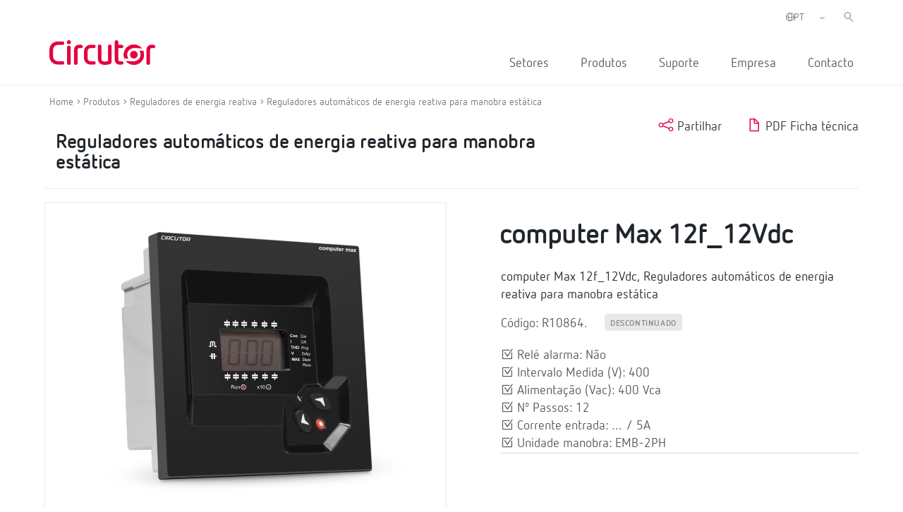

--- FILE ---
content_type: text/html; charset=UTF-8
request_url: https://circutor.com/pt-pt/produtos/reguladores-de-energia-reativa/reguladores-automaticos-de-energia-reativa-plug-play/reguladores-automaticos-de-energia-reativa-para-manobra-estatica/product/R10864./
body_size: 14815
content:
<!DOCTYPE html>
<html lang="pt-pt">

<head>
	<meta charset="UTF-8">
	<meta name="viewport" content="width=device-width, initial-scale=1">
	<link rel="profile" href="http://gmpg.org/xfn/11">
		<link href="https://cdn.jsdelivr.net/npm/bootstrap@5.0.2/dist/css/bootstrap.min.css" rel="stylesheet" integrity="sha384-EVSTQN3/azprG1Anm3QDgpJLIm9Nao0Yz1ztcQTwFspd3yD65VohhpuuCOmLASjC" crossorigin="anonymous">
	
	<meta name='robots' content='index, follow, max-image-preview:large, max-snippet:-1, max-video-preview:-1' />
<link rel="alternate" hreflang="es" href="https://circutor.com/productos/reguladores-de-energia-reactiva/reguladores-automaticos-energia-reactiva-plug-play/reguladores-automaticos-de-energia-reactiva-para-maniobra-estatica/product/R10864./" />
<link rel="alternate" hreflang="en" href="https://circutor.com/en/products/power-factor-controllers/plug-play-power-factor-controllers/power-factor-controllers-for-static-switching/product/R10864./" />
<link rel="alternate" hreflang="fr" href="https://circutor.com/fr/produits/regulateurs-d-energie-reactive/regulateurs-automatiques-energie-reactive-plug-play/regulateurs-automatiques-d-energie-reactive-pour-manoeuvre-statique/product/R10864./" />
<link rel="alternate" hreflang="pt" href="https://circutor.com/pt-pt/produtos/reguladores-de-energia-reativa/reguladores-automaticos-de-energia-reativa-plug-play/reguladores-automaticos-de-energia-reativa-para-manobra-estatica/product/R10864./" />
<link rel="alternate" hreflang="ca" href="https://circutor.com/ca/productes/reguladors-d-energia-reactiva/reguladors-automatics-energia-reactiva-plug-play/reguladors-automatics-d-energia-reactiva-per-a-maniobra-estatica/product/R10864./" />
<link rel="alternate" hreflang="x-default" href="https://circutor.com/productos/reguladores-de-energia-reactiva/reguladores-automaticos-energia-reactiva-plug-play/reguladores-automaticos-de-energia-reactiva-para-maniobra-estatica/product/R10864./" />
<link rel="alternate" hreflang="es-mx" href="https://circutor.com/mx/productos-mx/reguladores-de-energia-reactiva/reguladores-automaticos-energia-reactiva-plug-play/reguladores-automaticos-de-energia-reactiva-para-maniobra-estatica/product/R10864./" />
<script id="cookieyes" type="text/javascript" src="https://cdn-cookieyes.com/client_data/d90480250e8e75e7c28d954f/script.js"></script>
	<!-- This site is optimized with the Yoast SEO plugin v19.4 - https://yoast.com/wordpress/plugins/seo/ -->
	<title>Reguladores de energia reativa | CIRCUTOR</title>
	<meta name="description" content="computer Max P&amp;P 6, Reguladores automáticos de energia reativa;Relé alarma: Sim;Intervalo Medida (V): 400;Alimentação  (Vac): 400 Vca;Nº Passos: 6;Corrente entrada: … / 5A;Unidade manobra: Contactor |CIRCUTOR" />
	<link rel="canonical" href="https://circutor.com/pt-pt/produtos/reguladores-de-energia-reativa/reguladores-automaticos-de-energia-reativa-plug-play/reguladores-automaticos-de-energia-reativa-para-manobra-estatica/product/R10864./" />
	<meta property="og:locale" content="pt_PT" />
	<meta property="og:type" content="article" />
	<meta property="og:title" content="Reguladores de energia reativa | CIRCUTOR" />
	<meta property="og:description" content="computer Max P&amp;P 6, Reguladores automáticos de energia reativa;Relé alarma: Sim;Intervalo Medida (V): 400;Alimentação  (Vac): 400 Vca;Nº Passos: 6;Corrente entrada: … / 5A;Unidade manobra: Contactor |CIRCUTOR" />
	<meta property="og:url" content="https://circutor.com/pt-pt/produtos/reguladores-de-energia-reativa/reguladores-automaticos-de-energia-reativa-plug-play/reguladores-automaticos-de-energia-reativa-para-manobra-estatica/product/R10864./" />
	<meta property="og:site_name" content="CIRCUTOR" />
	<meta property="article:publisher" content="https://www.facebook.com/CIRCUTOR.ES" />
	<meta property="article:modified_time" content="2023-11-10T09:37:17+00:00" />
	<meta property="og:image" content="https://circutor.com/wp-content/uploads/2022/07/Circutor_Logo_Color.png" />
	<meta property="og:image:width" content="1299" />
	<meta property="og:image:height" content="354" />
	<meta property="og:image:type" content="image/png" />
	<meta name="twitter:card" content="summary_large_image" />
	<meta name="twitter:site" content="@circutor" />
	<meta name="twitter:label1" content="Tempo estimado de leitura" />
	<meta name="twitter:data1" content="1 minuto" />
	<script type="application/ld+json" class="yoast-schema-graph">{"@context":"https://schema.org","@graph":[{"@type":"Organization","@id":"https://circutor.com/#organization","name":"Circutor","url":"https://circutor.com/","sameAs":["https://www.instagram.com/circutor_es","https://www.linkedin.com/company/circutor","https://www.youtube.com/user/CIRCUTORoficial","https://www.facebook.com/CIRCUTOR.ES","https://twitter.com/circutor"],"logo":{"@type":"ImageObject","inLanguage":"pt-PT","@id":"https://circutor.com/#/schema/logo/image/","url":"https://circutor.com/wp-content/uploads/2020/09/CIR_LOGO_RED.png","contentUrl":"https://circutor.com/wp-content/uploads/2020/09/CIR_LOGO_RED.png","width":512,"height":128,"caption":"Circutor"},"image":{"@id":"https://circutor.com/#/schema/logo/image/"}},{"@type":"WebSite","@id":"https://circutor.com/#website","url":"https://circutor.com/","name":"CIRCUTOR","description":"Soluciones para la eficiencia energética eléctrica","publisher":{"@id":"https://circutor.com/#organization"},"potentialAction":[{"@type":"SearchAction","target":{"@type":"EntryPoint","urlTemplate":"https://circutor.com/?s={search_term_string}"},"query-input":"required name=search_term_string"}],"inLanguage":"pt-PT"},{"@type":"WebPage","@id":"https://circutor.com/pt-pt/pt_produtos/","url":"https://circutor.com/pt-pt/pt_produtos/","name":"Produto - CIRCUTOR","isPartOf":{"@id":"https://circutor.com/#website"},"datePublished":"2021-08-12T08:50:25+00:00","dateModified":"2023-11-10T09:37:17+00:00","description":"A MYeBOX® é uma gama de analisadores portáteis configuráveis a partir de uma APP e/ou de uma Web que realizam uma análise e registo dos parâmetros elétricos, a medição e o registo de transitórios em forma de onda e os parâmetros de qualidade de rede de acordo com a norma EN 50160.","breadcrumb":{"@id":"https://circutor.com/pt-pt/pt_produtos/#breadcrumb"},"inLanguage":"pt-PT","potentialAction":[{"@type":"ReadAction","target":["https://circutor.com/pt-pt/pt_produtos/"]}]},{"@type":"BreadcrumbList","@id":"https://circutor.com/pt-pt/pt_produtos/#breadcrumb","itemListElement":[{"@type":"ListItem","position":1,"name":"Portada","item":"https://circutor.com/pt-pt/"},{"@type":"ListItem","position":2,"name":"Produto"}]}]}</script>
	<!-- / Yoast SEO plugin. -->


<link rel="preload" href="https://fonts.googleapis.com/css2?family=Roboto:ital,wght@0,300;0,400;0,700&display=swap" as="style" media="all" onload="this.onload=null;this.rel='stylesheet'">
<link rel="stylesheet" href="https://fonts.googleapis.com/css2?family=Roboto:ital,wght@0,300;0,400;0,700&display=swap" media="all">
<noscript><link rel="stylesheet" href="https://fonts.googleapis.com/css2?family=Roboto:ital,wght@0,300;0,400;0,700&display=swap" media="all"></noscript>
<!--[if IE]><link rel="stylesheet" href="https://fonts.googleapis.com/css2?family=Roboto:ital,wght@0,300;0,400;0,700&display=swap" media="all"><![endif]-->
<style id='global-styles-inline-css' type='text/css'>
body{--wp--preset--color--black: #000000;--wp--preset--color--cyan-bluish-gray: #abb8c3;--wp--preset--color--white: #ffffff;--wp--preset--color--pale-pink: #f78da7;--wp--preset--color--vivid-red: #cf2e2e;--wp--preset--color--luminous-vivid-orange: #ff6900;--wp--preset--color--luminous-vivid-amber: #fcb900;--wp--preset--color--light-green-cyan: #7bdcb5;--wp--preset--color--vivid-green-cyan: #00d084;--wp--preset--color--pale-cyan-blue: #8ed1fc;--wp--preset--color--vivid-cyan-blue: #0693e3;--wp--preset--color--vivid-purple: #9b51e0;--wp--preset--gradient--vivid-cyan-blue-to-vivid-purple: linear-gradient(135deg,rgba(6,147,227,1) 0%,rgb(155,81,224) 100%);--wp--preset--gradient--light-green-cyan-to-vivid-green-cyan: linear-gradient(135deg,rgb(122,220,180) 0%,rgb(0,208,130) 100%);--wp--preset--gradient--luminous-vivid-amber-to-luminous-vivid-orange: linear-gradient(135deg,rgba(252,185,0,1) 0%,rgba(255,105,0,1) 100%);--wp--preset--gradient--luminous-vivid-orange-to-vivid-red: linear-gradient(135deg,rgba(255,105,0,1) 0%,rgb(207,46,46) 100%);--wp--preset--gradient--very-light-gray-to-cyan-bluish-gray: linear-gradient(135deg,rgb(238,238,238) 0%,rgb(169,184,195) 100%);--wp--preset--gradient--cool-to-warm-spectrum: linear-gradient(135deg,rgb(74,234,220) 0%,rgb(151,120,209) 20%,rgb(207,42,186) 40%,rgb(238,44,130) 60%,rgb(251,105,98) 80%,rgb(254,248,76) 100%);--wp--preset--gradient--blush-light-purple: linear-gradient(135deg,rgb(255,206,236) 0%,rgb(152,150,240) 100%);--wp--preset--gradient--blush-bordeaux: linear-gradient(135deg,rgb(254,205,165) 0%,rgb(254,45,45) 50%,rgb(107,0,62) 100%);--wp--preset--gradient--luminous-dusk: linear-gradient(135deg,rgb(255,203,112) 0%,rgb(199,81,192) 50%,rgb(65,88,208) 100%);--wp--preset--gradient--pale-ocean: linear-gradient(135deg,rgb(255,245,203) 0%,rgb(182,227,212) 50%,rgb(51,167,181) 100%);--wp--preset--gradient--electric-grass: linear-gradient(135deg,rgb(202,248,128) 0%,rgb(113,206,126) 100%);--wp--preset--gradient--midnight: linear-gradient(135deg,rgb(2,3,129) 0%,rgb(40,116,252) 100%);--wp--preset--duotone--dark-grayscale: url('#wp-duotone-dark-grayscale');--wp--preset--duotone--grayscale: url('#wp-duotone-grayscale');--wp--preset--duotone--purple-yellow: url('#wp-duotone-purple-yellow');--wp--preset--duotone--blue-red: url('#wp-duotone-blue-red');--wp--preset--duotone--midnight: url('#wp-duotone-midnight');--wp--preset--duotone--magenta-yellow: url('#wp-duotone-magenta-yellow');--wp--preset--duotone--purple-green: url('#wp-duotone-purple-green');--wp--preset--duotone--blue-orange: url('#wp-duotone-blue-orange');--wp--preset--font-size--small: 13px;--wp--preset--font-size--medium: 20px;--wp--preset--font-size--large: 36px;--wp--preset--font-size--x-large: 42px;}.has-black-color{color: var(--wp--preset--color--black) !important;}.has-cyan-bluish-gray-color{color: var(--wp--preset--color--cyan-bluish-gray) !important;}.has-white-color{color: var(--wp--preset--color--white) !important;}.has-pale-pink-color{color: var(--wp--preset--color--pale-pink) !important;}.has-vivid-red-color{color: var(--wp--preset--color--vivid-red) !important;}.has-luminous-vivid-orange-color{color: var(--wp--preset--color--luminous-vivid-orange) !important;}.has-luminous-vivid-amber-color{color: var(--wp--preset--color--luminous-vivid-amber) !important;}.has-light-green-cyan-color{color: var(--wp--preset--color--light-green-cyan) !important;}.has-vivid-green-cyan-color{color: var(--wp--preset--color--vivid-green-cyan) !important;}.has-pale-cyan-blue-color{color: var(--wp--preset--color--pale-cyan-blue) !important;}.has-vivid-cyan-blue-color{color: var(--wp--preset--color--vivid-cyan-blue) !important;}.has-vivid-purple-color{color: var(--wp--preset--color--vivid-purple) !important;}.has-black-background-color{background-color: var(--wp--preset--color--black) !important;}.has-cyan-bluish-gray-background-color{background-color: var(--wp--preset--color--cyan-bluish-gray) !important;}.has-white-background-color{background-color: var(--wp--preset--color--white) !important;}.has-pale-pink-background-color{background-color: var(--wp--preset--color--pale-pink) !important;}.has-vivid-red-background-color{background-color: var(--wp--preset--color--vivid-red) !important;}.has-luminous-vivid-orange-background-color{background-color: var(--wp--preset--color--luminous-vivid-orange) !important;}.has-luminous-vivid-amber-background-color{background-color: var(--wp--preset--color--luminous-vivid-amber) !important;}.has-light-green-cyan-background-color{background-color: var(--wp--preset--color--light-green-cyan) !important;}.has-vivid-green-cyan-background-color{background-color: var(--wp--preset--color--vivid-green-cyan) !important;}.has-pale-cyan-blue-background-color{background-color: var(--wp--preset--color--pale-cyan-blue) !important;}.has-vivid-cyan-blue-background-color{background-color: var(--wp--preset--color--vivid-cyan-blue) !important;}.has-vivid-purple-background-color{background-color: var(--wp--preset--color--vivid-purple) !important;}.has-black-border-color{border-color: var(--wp--preset--color--black) !important;}.has-cyan-bluish-gray-border-color{border-color: var(--wp--preset--color--cyan-bluish-gray) !important;}.has-white-border-color{border-color: var(--wp--preset--color--white) !important;}.has-pale-pink-border-color{border-color: var(--wp--preset--color--pale-pink) !important;}.has-vivid-red-border-color{border-color: var(--wp--preset--color--vivid-red) !important;}.has-luminous-vivid-orange-border-color{border-color: var(--wp--preset--color--luminous-vivid-orange) !important;}.has-luminous-vivid-amber-border-color{border-color: var(--wp--preset--color--luminous-vivid-amber) !important;}.has-light-green-cyan-border-color{border-color: var(--wp--preset--color--light-green-cyan) !important;}.has-vivid-green-cyan-border-color{border-color: var(--wp--preset--color--vivid-green-cyan) !important;}.has-pale-cyan-blue-border-color{border-color: var(--wp--preset--color--pale-cyan-blue) !important;}.has-vivid-cyan-blue-border-color{border-color: var(--wp--preset--color--vivid-cyan-blue) !important;}.has-vivid-purple-border-color{border-color: var(--wp--preset--color--vivid-purple) !important;}.has-vivid-cyan-blue-to-vivid-purple-gradient-background{background: var(--wp--preset--gradient--vivid-cyan-blue-to-vivid-purple) !important;}.has-light-green-cyan-to-vivid-green-cyan-gradient-background{background: var(--wp--preset--gradient--light-green-cyan-to-vivid-green-cyan) !important;}.has-luminous-vivid-amber-to-luminous-vivid-orange-gradient-background{background: var(--wp--preset--gradient--luminous-vivid-amber-to-luminous-vivid-orange) !important;}.has-luminous-vivid-orange-to-vivid-red-gradient-background{background: var(--wp--preset--gradient--luminous-vivid-orange-to-vivid-red) !important;}.has-very-light-gray-to-cyan-bluish-gray-gradient-background{background: var(--wp--preset--gradient--very-light-gray-to-cyan-bluish-gray) !important;}.has-cool-to-warm-spectrum-gradient-background{background: var(--wp--preset--gradient--cool-to-warm-spectrum) !important;}.has-blush-light-purple-gradient-background{background: var(--wp--preset--gradient--blush-light-purple) !important;}.has-blush-bordeaux-gradient-background{background: var(--wp--preset--gradient--blush-bordeaux) !important;}.has-luminous-dusk-gradient-background{background: var(--wp--preset--gradient--luminous-dusk) !important;}.has-pale-ocean-gradient-background{background: var(--wp--preset--gradient--pale-ocean) !important;}.has-electric-grass-gradient-background{background: var(--wp--preset--gradient--electric-grass) !important;}.has-midnight-gradient-background{background: var(--wp--preset--gradient--midnight) !important;}.has-small-font-size{font-size: var(--wp--preset--font-size--small) !important;}.has-medium-font-size{font-size: var(--wp--preset--font-size--medium) !important;}.has-large-font-size{font-size: var(--wp--preset--font-size--large) !important;}.has-x-large-font-size{font-size: var(--wp--preset--font-size--x-large) !important;}
</style>
<link rel='stylesheet' id='wpo_min-header-0-css'  href='https://circutor.com/wp-content/cache/wpo-minify/1768989474/assets/wpo-minify-header-797e89dd.min.css' type='text/css' media='all' />
<script type='text/javascript' id='wpo_min-header-0-js-extra'>
/* <![CDATA[ */
var wpml_cookies = {"wp-wpml_current_language":{"value":"pt-pt","expires":1,"path":"\/"}};
var wpml_cookies = {"wp-wpml_current_language":{"value":"pt-pt","expires":1,"path":"\/"}};
var MyAjax = {"url":"https:\/\/circutor.com\/wp-admin\/admin-ajax.php","current_lang":"pt-pt","wpml_RESULTADOS":"RESULTADOS","wpml_No_hay_resultados":"N\u00e3o h\u00e1 resultados","wpml_Estoy_interesado_en":"Estou interessado em...","wpml_Aceptar_todas_las_cookies":"Aceite todos os cookies","template_url":"https:\/\/circutor.com\/wp-content\/themes\/circutor"};
/* ]]> */
</script>
<script type='text/javascript' src='https://circutor.com/wp-content/cache/wpo-minify/1768989474/assets/wpo-minify-header-bf9ba278.min.js' id='wpo_min-header-0-js'></script>

<!-- Google Analytics snippet added by Site Kit -->
<script type='text/javascript' src='https://www.googletagmanager.com/gtag/js?id=G-BPC7LNN6BX' id='google_gtagjs-js' async></script>
<script type='text/javascript' id='google_gtagjs-js-after'>
window.dataLayer = window.dataLayer || [];function gtag(){dataLayer.push(arguments);}
gtag("js", new Date());
gtag("set", "developer_id.dZTNiMT", true);
gtag("config", "G-BPC7LNN6BX");
</script>

<!-- End Google Analytics snippet added by Site Kit -->
<link rel="https://api.w.org/" href="https://circutor.com/pt-pt/wp-json/" /><link rel="alternate" type="application/json" href="https://circutor.com/pt-pt/wp-json/wp/v2/pages/10007" /><link rel="alternate" type="application/json+oembed" href="https://circutor.com/pt-pt/wp-json/oembed/1.0/embed?url=https%3A%2F%2Fcircutor.com%2Fpt-pt%2Fpt_produtos%2F" />
<link rel="alternate" type="text/xml+oembed" href="https://circutor.com/pt-pt/wp-json/oembed/1.0/embed?url=https%3A%2F%2Fcircutor.com%2Fpt-pt%2Fpt_produtos%2F&#038;format=xml" />
<meta name="generator" content="WPML ver:4.5.8 stt:8,1,4,41,2,66;" />
<meta name="generator" content="Site Kit by Google 1.80.0" />        <script type="text/javascript">
        var ajaxurl = 'https://circutor.com/wp-admin/admin-ajax.php';
        </script>
    <script data-cfasync="false"> var dFlipLocation = "https://circutor.com/wp-content/plugins/dflip/assets/"; var dFlipWPGlobal = {"text":{"toggleSound":"Turn on\/off Sound","toggleThumbnails":"Toggle Thumbnails","toggleOutline":"Toggle Outline\/Bookmark","previousPage":"Previous Page","nextPage":"Next Page","toggleFullscreen":"Toggle Fullscreen","zoomIn":"Zoom In","zoomOut":"Zoom Out","toggleHelp":"Toggle Help","singlePageMode":"Single Page Mode","doublePageMode":"Double Page Mode","downloadPDFFile":"Download PDF File","gotoFirstPage":"Goto First Page","gotoLastPage":"Goto Last Page","share":"Share"},"moreControls":"download,pageMode,startPage,endPage,sound","hideControls":"","scrollWheel":"true","backgroundColor":"#777","backgroundImage":"","height":"auto","paddingLeft":"20","paddingRight":"20","controlsPosition":"bottom","duration":800,"soundEnable":"true","enableDownload":"true","enableAnalytics":"false","webgl":"true","hard":"none","maxTextureSize":"1600","rangeChunkSize":"524288","zoomRatio":1.5,"stiffness":3,"singlePageMode":"0","autoPlay":"false","autoPlayDuration":5000,"autoPlayStart":"false","linkTarget":"2"};</script><meta name="generator" content="Powered by WPBakery Page Builder - drag and drop page builder for WordPress."/>

<!-- Google Tag Manager snippet added by Site Kit -->
<script type="text/javascript">
			( function( w, d, s, l, i ) {
				w[l] = w[l] || [];
				w[l].push( {'gtm.start': new Date().getTime(), event: 'gtm.js'} );
				var f = d.getElementsByTagName( s )[0],
					j = d.createElement( s ), dl = l != 'dataLayer' ? '&l=' + l : '';
				j.async = true;
				j.src = 'https://www.googletagmanager.com/gtm.js?id=' + i + dl;
				f.parentNode.insertBefore( j, f );
			} )( window, document, 'script', 'dataLayer', 'GTM-NJDV5H7' );
			
</script>

<!-- End Google Tag Manager snippet added by Site Kit -->
<meta name="generator" content="Powered by Slider Revolution 6.7.14 - responsive, Mobile-Friendly Slider Plugin for WordPress with comfortable drag and drop interface." />
<link rel="icon" href="https://circutor.com/wp-content/uploads/2022/04/cropped-512-1-32x32.png" sizes="32x32" />
<link rel="icon" href="https://circutor.com/wp-content/uploads/2022/04/cropped-512-1-192x192.png" sizes="192x192" />
<link rel="apple-touch-icon" href="https://circutor.com/wp-content/uploads/2022/04/cropped-512-1-180x180.png" />
<meta name="msapplication-TileImage" content="https://circutor.com/wp-content/uploads/2022/04/cropped-512-1-270x270.png" />
<script>function setREVStartSize(e){
			//window.requestAnimationFrame(function() {
				window.RSIW = window.RSIW===undefined ? window.innerWidth : window.RSIW;
				window.RSIH = window.RSIH===undefined ? window.innerHeight : window.RSIH;
				try {
					var pw = document.getElementById(e.c).parentNode.offsetWidth,
						newh;
					pw = pw===0 || isNaN(pw) || (e.l=="fullwidth" || e.layout=="fullwidth") ? window.RSIW : pw;
					e.tabw = e.tabw===undefined ? 0 : parseInt(e.tabw);
					e.thumbw = e.thumbw===undefined ? 0 : parseInt(e.thumbw);
					e.tabh = e.tabh===undefined ? 0 : parseInt(e.tabh);
					e.thumbh = e.thumbh===undefined ? 0 : parseInt(e.thumbh);
					e.tabhide = e.tabhide===undefined ? 0 : parseInt(e.tabhide);
					e.thumbhide = e.thumbhide===undefined ? 0 : parseInt(e.thumbhide);
					e.mh = e.mh===undefined || e.mh=="" || e.mh==="auto" ? 0 : parseInt(e.mh,0);
					if(e.layout==="fullscreen" || e.l==="fullscreen")
						newh = Math.max(e.mh,window.RSIH);
					else{
						e.gw = Array.isArray(e.gw) ? e.gw : [e.gw];
						for (var i in e.rl) if (e.gw[i]===undefined || e.gw[i]===0) e.gw[i] = e.gw[i-1];
						e.gh = e.el===undefined || e.el==="" || (Array.isArray(e.el) && e.el.length==0)? e.gh : e.el;
						e.gh = Array.isArray(e.gh) ? e.gh : [e.gh];
						for (var i in e.rl) if (e.gh[i]===undefined || e.gh[i]===0) e.gh[i] = e.gh[i-1];
											
						var nl = new Array(e.rl.length),
							ix = 0,
							sl;
						e.tabw = e.tabhide>=pw ? 0 : e.tabw;
						e.thumbw = e.thumbhide>=pw ? 0 : e.thumbw;
						e.tabh = e.tabhide>=pw ? 0 : e.tabh;
						e.thumbh = e.thumbhide>=pw ? 0 : e.thumbh;
						for (var i in e.rl) nl[i] = e.rl[i]<window.RSIW ? 0 : e.rl[i];
						sl = nl[0];
						for (var i in nl) if (sl>nl[i] && nl[i]>0) { sl = nl[i]; ix=i;}
						var m = pw>(e.gw[ix]+e.tabw+e.thumbw) ? 1 : (pw-(e.tabw+e.thumbw)) / (e.gw[ix]);
						newh =  (e.gh[ix] * m) + (e.tabh + e.thumbh);
					}
					var el = document.getElementById(e.c);
					if (el!==null && el) el.style.height = newh+"px";
					el = document.getElementById(e.c+"_wrapper");
					if (el!==null && el) {
						el.style.height = newh+"px";
						el.style.display = "block";
					}
				} catch(e){
					console.log("Failure at Presize of Slider:" + e)
				}
			//});
		  };</script>
<style type="text/css" data-type="vc_shortcodes-custom-css">.vc_custom_1602697151976{border-bottom-width: 1px !important;padding-bottom: 30px !important;border-bottom-color: #a5a5a5 !important;border-bottom-style: solid !important;}.vc_custom_1614075679255{padding-bottom: 20px !important;}.vc_custom_1605775459289{margin-bottom: 20px !important;}.vc_custom_1614163004188{padding-bottom: 20px !important;}.vc_custom_1603355011043{padding-top: 0px !important;}.vc_custom_1603355424222{padding-top: 0px !important;}.vc_custom_1603356201324{margin-bottom: 0px !important;}</style><noscript><style> .wpb_animate_when_almost_visible { opacity: 1; }</style></noscript>
	

 <!-- CODIGO MARKETO -->
 <script type="text/javascript">
(function() {
var didInit = false;
function initMunchkin() {
if(didInit === false) {
didInit = true;
Munchkin.init('940-CSD-667');
}
}
var s = document.createElement('script');
s.type = 'text/javascript';
s.async = true;
s.src = '//munchkin.marketo.net/munchkin.js';
s.onreadystatechange = function() {
if (this.readyState == 'complete' || this.readyState == 'loaded') {
initMunchkin();
}
};
s.onload = initMunchkin;
document.getElementsByTagName('head')[0].appendChild(s);
})();
</script>



</head>


<body class="page-template-default page page-id-10007 wpb-js-composer js-comp-ver-6.9.0 vc_responsive" class="no-js">

		<div id="header"><div class="vc_container"><div class="vc_row wpb_row vc_row-fluid"><div class="logo_header wpb_column vc_column_container vc_col-sm-3"><div class="vc_column-inner"><div class="wpb_wrapper">
	<div  class="wpb_single_image wpb_content_element vc_align_left   logo_sticky">
		
		<figure class="wpb_wrapper vc_figure">
			<a href="/pt-pt/" target="_self" class="vc_single_image-wrapper   vc_box_border_grey"><img width="512" height="128" src="https://circutor.com/wp-content/uploads/2020/09/CIR_LOGO_RED.png" class="vc_single_image-img attachment-full" alt="Circutor" loading="lazy" title="CIR_LOGO_RED" srcset="https://circutor.com/wp-content/uploads/2020/09/CIR_LOGO_RED.png 512w, https://circutor.com/wp-content/uploads/2020/09/CIR_LOGO_RED-300x75.png 300w" sizes="(max-width: 512px) 100vw, 512px" /></a>
		</figure>
	</div>
</div></div></div><div class="acciones_header wpb_column vc_column_container vc_col-sm-9"><div class="vc_column-inner"><div class="wpb_wrapper">
	<div class="wpb_raw_code wpb_content_element wpb_raw_html input_buscador_home_mvl" >
		<div class="wpb_wrapper">
			<input id="buscador_home_mvl" type="search"  placeholder="Procurar">
		</div>
	</div>

	<div class="wpb_raw_code wpb_content_element wpb_raw_html input_buscador_home" >
		<div class="wpb_wrapper">
			<input id="buscador_home" type="search"  placeholder="Procurar">
		</div>
	</div>
<div class="vc_row wpb_row vc_inner vc_row-fluid menu_left_top"><div class="wpb_column vc_column_container vc_col-sm-12"><div class="vc_column-inner"><div class="wpb_wrapper"><div class="selector-idiomas"><span><i class="ico-globe-meridians"></i></span><select class="select_language_dropdown"><option style="background-image:url(\"https://circutor.com/wp-content/plugins/sitepress-multilingual-cms/res/flags/es.png\");" url-flag="https://circutor.com/wp-content/plugins/sitepress-multilingual-cms/res/flags/es.png" value="es" data-url="https://circutor.com/productos/reguladores-de-energia-reactiva/reguladores-automaticos-energia-reactiva-plug-play/reguladores-automaticos-de-energia-reactiva-para-maniobra-estatica/product/R10864./">ES</option><option style="background-image:url(\"https://circutor.com/wp-content/plugins/sitepress-multilingual-cms/res/flags/en.png\");" url-flag="https://circutor.com/wp-content/plugins/sitepress-multilingual-cms/res/flags/en.png" value="en" data-url="https://circutor.com/en/products/power-factor-controllers/plug-play-power-factor-controllers/power-factor-controllers-for-static-switching/product/R10864./">EN</option><option style="background-image:url(\"https://circutor.com/wp-content/plugins/sitepress-multilingual-cms/res/flags/fr.png\");" url-flag="https://circutor.com/wp-content/plugins/sitepress-multilingual-cms/res/flags/fr.png" value="fr" data-url="https://circutor.com/fr/produits/regulateurs-d-energie-reactive/regulateurs-automatiques-energie-reactive-plug-play/regulateurs-automatiques-d-energie-reactive-pour-manoeuvre-statique/product/R10864./">FR</option><option style="background-image:url(\"https://circutor.com/wp-content/plugins/sitepress-multilingual-cms/res/flags/pt-pt.png\");" url-flag="https://circutor.com/wp-content/plugins/sitepress-multilingual-cms/res/flags/pt-pt.png" value="pt-pt" data-url="https://circutor.com/pt-pt/produtos/reguladores-de-energia-reativa/reguladores-automaticos-de-energia-reativa-plug-play/reguladores-automaticos-de-energia-reativa-para-manobra-estatica/product/R10864./" selected>PT</option><option style="background-image:url(\"https://circutor.com/wp-content/plugins/sitepress-multilingual-cms/res/flags/ca.png\");" url-flag="https://circutor.com/wp-content/plugins/sitepress-multilingual-cms/res/flags/ca.png" value="ca" data-url="https://circutor.com/ca/productes/reguladors-d-energia-reactiva/reguladors-automatics-energia-reactiva-plug-play/reguladors-automatics-d-energia-reactiva-per-a-maniobra-estatica/product/R10864./">CA</option><option style="background-image:url(\"https://circutor.com/wp-content/uploads/flags/mx.png\");" url-flag="https://circutor.com/wp-content/uploads/flags/mx.png" value="mx" data-url="https://circutor.com/mx/productos-mx/reguladores-de-energia-reactiva/reguladores-automaticos-energia-reactiva-plug-play/reguladores-automaticos-de-energia-reactiva-para-maniobra-estatica/product/R10864./">MX</option></select></div>
  <script>
    jQuery(document).ready(function(){
      jQuery(".select_language_dropdown").children("option").each(function(){
        if(this.selected){
          jQuery(".wpml-ls-flag").attr("src", jQuery(this).attr("url-flag"));
        }
      });

      jQuery(".select_language_dropdown").change(function(){
        var option = jQuery("option:selected", this).attr("data-url");
        window.location.href = option;
      });
    });
  </script>
	<div class="wpb_raw_code wpb_content_element wpb_raw_html buscador_header" >
		<div class="wpb_wrapper">
			<i class="ico-left-pointing-glass"></i>
		</div>
	</div>
</div></div></div></div><div  class="vc_wp_custommenu wpb_content_element wrapper_menu_principal menu_header"><div class="widget widget_nav_menu"><div class="menu-principal-portugues-portugal-container"><ul id="menu-principal-portugues-portugal" class="menu"><li id="menu-item-11801" class="item-menu-sectores menu-item menu-item-type-post_type menu-item-object-page menu-item-11801"><a href="https://circutor.com/pt-pt/setores/">Setores</a></li>
<li id="menu-item-11540" class="item-menu-productos menu-item menu-item-type-post_type menu-item-object-page menu-item-11540"><a href="https://circutor.com/pt-pt/produtos-e-solucoes-circutor/">Produtos</a></li>
<li id="menu-item-11541" class="menu-item menu-item-type-post_type menu-item-object-page menu-item-has-children menu-item-11541"><a href="https://circutor.com/pt-pt/suporte/">Suporte</a>
<ul class="sub-menu">
	<li id="menu-item-11542" class="menu-item menu-item-type-post_type menu-item-object-page menu-item-has-children menu-item-11542"><a href="https://circutor.com/pt-pt/suporte/formacao/">Formação  <i class="ico-guil-singl-right"></i></a>
	<ul class="sub-menu">
		<li id="menu-item-11543" class="menu-item menu-item-type-post_type menu-item-object-page menu-item-11543"><a href="https://circutor.com/pt-pt/suporte/formacao/formacao-online-e-presencial/">Formação online e presencial  <i class="ico-guil-singl-right"></i></a></li>
		<li id="menu-item-16512" class="menu-item menu-item-type-post_type menu-item-object-page menu-item-16512"><a href="https://circutor.com/pt-pt/suporte/formacao/notebooks/">Notebooks</a></li>
	</ul>
</li>
	<li id="menu-item-16501" class="menu-item menu-item-type-post_type menu-item-object-page menu-item-has-children menu-item-16501"><a href="https://circutor.com/pt-pt/suporte/baixar/">Baixar</a>
	<ul class="sub-menu">
		<li id="menu-item-31333" class="menu-item menu-item-type-post_type menu-item-object-page menu-item-31333"><a href="https://circutor.com/pt-pt/suporte/baixar/catalogos-e-folhetos/">Catálogos e folhetos</a></li>
		<li id="menu-item-31598" class="menu-item menu-item-type-post_type menu-item-object-page menu-item-31598"><a href="https://circutor.com/pt-pt/suporte/baixar/software-e-firmware/">Software e Firmware</a></li>
		<li id="menu-item-52488" class="menu-item menu-item-type-custom menu-item-object-custom menu-item-52488"><a href="https://circutor.com/pt-pt/ficheiros-2d-e-3d-dos-nossos-produtos/">Ficheiros 2D e 3D</a></li>
	</ul>
</li>
	<li id="menu-item-56720" class="menu-item menu-item-type-post_type menu-item-object-page menu-item-has-children menu-item-56720"><a href="https://circutor.com/pt-pt/suporte/documentacao-tecnica/">Documentação Técnica <i class="ico-guil-singl-right"></i></a>
	<ul class="sub-menu">
		<li id="menu-item-56722" class="menu-item menu-item-type-custom menu-item-object-custom menu-item-56722"><a href="https://pssdocs.circutor.com/en/">PowerStudio SCADA <i class="ico-guil-singl-right"></i></a></li>
		<li id="menu-item-56723" class="menu-item menu-item-type-custom menu-item-object-custom menu-item-56723"><a href="https://scout.circutor.com/docs/en/">Plataforma Scout <i class="ico-guil-singl-right"></i></a></li>
		<li id="menu-item-56724" class="menu-item menu-item-type-custom menu-item-object-custom menu-item-56724"><a href="https://docs.pickdata.net/latest/">Edge IoT eManager / eCore <i class="ico-guil-singl-right"></i></a></li>
	</ul>
</li>
	<li id="menu-item-11544" class="menu-item menu-item-type-post_type menu-item-object-page menu-item-11544"><a href="https://circutor.com/pt-pt/suporte/tutoriais-em-video/">Tutoriais em vídeo  <i class="ico-guil-singl-right"></i></a></li>
	<li id="menu-item-11545" class="menu-item menu-item-type-post_type menu-item-object-page menu-item-11545"><a href="https://circutor.com/pt-pt/contacto/pos-vendas-e-assistencia-tecnica/">Pós-vendas e Assistência Técnica  <i class="ico-guil-singl-right"></i></a></li>
</ul>
</li>
<li id="menu-item-11546" class="menu-item menu-item-type-post_type menu-item-object-page menu-item-has-children menu-item-11546"><a href="https://circutor.com/pt-pt/empresa/">Empresa</a>
<ul class="sub-menu">
	<li id="menu-item-34574" class="menu-item menu-item-type-post_type menu-item-object-page menu-item-34574"><a href="https://circutor.com/pt-pt/50-aniversario/">50 Aniversário  <i class="ico-guil-singl-right"></i></a></li>
	<li id="menu-item-11590" class="menu-item menu-item-type-post_type menu-item-object-page menu-item-11590"><a href="https://circutor.com/pt-pt/empresa/marca-circutor/">Marca CIRCUTOR  <i class="ico-guil-singl-right"></i></a></li>
	<li id="menu-item-11589" class="menu-item menu-item-type-post_type menu-item-object-page menu-item-11589"><a href="https://circutor.com/pt-pt/empresa/cultura-e-valores/">Cultura e valores  <i class="ico-guil-singl-right"></i></a></li>
	<li id="menu-item-11591" class="menu-item menu-item-type-post_type menu-item-object-page menu-item-11591"><a href="https://circutor.com/pt-pt/empresa/compromisso/">Compromisso  <i class="ico-guil-singl-right"></i></a></li>
	<li id="menu-item-11592" class="menu-item menu-item-type-post_type menu-item-object-page menu-item-11592"><a href="https://circutor.com/pt-pt/empresa/inovacao/">Inovação  <i class="ico-guil-singl-right"></i></a></li>
	<li id="menu-item-11593" class="menu-item menu-item-type-post_type menu-item-object-page menu-item-11593"><a href="https://circutor.com/pt-pt/empresa/trabalho/">Trabalho  <i class="ico-guil-singl-right"></i></a></li>
	<li id="menu-item-11594" class="menu-item menu-item-type-post_type menu-item-object-page menu-item-11594"><a href="https://circutor.com/pt-pt/empresa/laboratorio/">Laboratório  <i class="ico-guil-singl-right"></i></a></li>
	<li id="menu-item-15512" class="menu-item menu-item-type-post_type menu-item-object-page menu-item-15512"><a href="https://circutor.com/pt-pt/empresa/atualidade-do-circutor/">Atualidade <i class="ico-guil-singl-right"></i></a></li>
</ul>
</li>
<li id="menu-item-11595" class="menu-item menu-item-type-post_type menu-item-object-page menu-item-has-children menu-item-11595"><a href="https://circutor.com/pt-pt/contacto/">Contacto</a>
<ul class="sub-menu">
	<li id="menu-item-11596" class="menu-item menu-item-type-post_type menu-item-object-page menu-item-11596"><a href="https://circutor.com/pt-pt/contacto/pos-vendas-e-assistencia-tecnica/">Pós-vendas e Assistência Técnica  <i class="ico-guil-singl-right"></i></a></li>
	<li id="menu-item-11600" class="menu-item menu-item-type-post_type menu-item-object-page menu-item-11600"><a href="https://circutor.com/pt-pt/contacto/rede-comercial/">Rede comercial  <i class="ico-guil-singl-right"></i></a></li>
</ul>
</li>
</ul></div></div></div>
	<div class="wpb_raw_code wpb_content_element wpb_raw_html buscador_header_sticky" >
		<div class="wpb_wrapper">
			<i class="ico-left-pointing-glass"></i>
		</div>
	</div>
</div></div></div></div>
</div></div><script>if (jQuery(".vc_wp_custommenu.wrapper_menu_principal").length > 0){var toggle_menu = "<button class='menu-toggle'> <i class='ico-hamburger-menu'></i></button>";jQuery(toggle_menu).insertBefore(".vc_wp_custommenu.wrapper_menu_principal");}</script><div class="vc_container"><div class="vc_row wpb_row vc_row-fluid vc_custom_1602697151976 vc_row-has-fill"><div class="wpb_column vc_column_container vc_col-sm-12"><div class="vc_column-inner"><div class="wpb_wrapper"><div itemscope itemtype="https://schema.org/BreadcrumbList" id="breadcrumb"><div itemprop="itemListElement" itemscope itemtype="https://schema.org/ListItem"><a itemprop="item" href="https://circutor.com/pt-pt/"><span itemprop="name">Home</span></a><meta itemprop="position" content="1" /></div><div itemprop="itemListElement" itemscope itemtype="https://schema.org/ListItem"><span><i class="ico-guil-singl-right"></i></span><a itemprop="item" href="https://circutor.com/pt-pt/produtos/"><span itemprop="name">Produtos</span></a><meta itemprop="position" content="2" /></div><div itemprop="itemListElement" itemscope itemtype="https://schema.org/ListItem"><span><i class="ico-guil-singl-right"></i></span><a itemprop="item" href="https://circutor.com/pt-pt/produtos/compensacao-de-energia-reactiva-e-filtragem-de-harmonicas/reguladores-de-energia-reativa/"><span itemprop="name">Reguladores de energia reativa</span></a><meta itemprop="position" content="3" data-tmp="out_bc3"/></div><div itemprop="itemListElement" itemscope itemtype="https://schema.org/ListItem"><span><i class="ico-guil-singl-right"></i></span><a itemprop="item" href="https://circutor.com/pt-pt/produtos/reguladores-de-energia-reativa/reguladores-automaticos-de-energia-reativa-plug-play/reguladores-automaticos-de-energia-reativa-para-manobra-estatica/"><span itemprop="name">Reguladores automáticos de energia reativa para manobra estática</span></a><meta itemprop="position" content="3" data-tmp="out_bc" /></div></div></div></div></div><div id="nombre-acciones-product" class="vc_row wpb_row vc_row-fluid vc_custom_1614075679255"><div class="wpb_column vc_column_container vc_col-sm-8"><div class="vc_column-inner vc_custom_1603355011043"><div class="wpb_wrapper"><h1 style="letter-spacing:-0.01em;" class="titulo_categoria">Reguladores automáticos de energia reativa para manobra estática</h1></div></div></div><div class="acciones_producto_top wpb_column vc_column_container vc_col-sm-4"><div class="vc_column-inner vc_custom_1603355424222"><div class="wpb_wrapper"><ul class="acciones">
                <li class="share" data-product="R10864."><i class="ico-share"></i>  Partilhar</li>
                <li><a target="_blank" href="/pdf/pdfdatasheet.php?lang=pt-pt&prod=R10864."><i class="ico-page"></i>  PDF Ficha técnica</a></li>
            </ul></div></div></div></div><div class="vc_row wpb_row vc_row-fluid vc_custom_1605775459289"><div class="wpb_column vc_column_container vc_col-sm-12"><div class="vc_column-inner"><div class="wpb_wrapper"><div class="vc_separator wpb_content_element vc_separator_align_center vc_sep_width_100 vc_sep_pos_align_center vc_separator_no_text vc_sep_color_grey vc_custom_1603356201324  vc_custom_1603356201324" ><span class="vc_sep_holder vc_sep_holder_l"><span  class="vc_sep_line"></span></span><span class="vc_sep_holder vc_sep_holder_r"><span  class="vc_sep_line"></span></span>
</div></div></div></div></div><div class="vc_row wpb_row vc_row-fluid vc_custom_1614163004188 vc_row-o-equal-height vc_row-flex"><div class="imagen_ficha_producto wpb_column vc_column_container vc_col-sm-6"><div class="vc_column-inner"><div class="wpb_wrapper"><div class="product_gallery_featured"><div><img alt="Reguladores de energia reativa"class="img-producto" src="https://d7rh5s3nxmpy4.cloudfront.net/CMP911/PR2339BI630_R10864_computer_MAX_12f_12Vdc_Regulador_IMD.jpg"></div></div></div></div></div><div class="informacion_ficha_producto wpb_column vc_column_container vc_col-sm-6"><div class="vc_column-inner"><div class="wpb_wrapper"><div class="vc_row wpb_row vc_inner vc_row-fluid"><h2 class="titulo_producto">computer Max 12f_12Vdc</h2><div class="desc_producto"><p>computer Max 12f_12Vdc, Reguladores automáticos de energia reativa para manobra estática</p><p class="cod_producto">Código: R10864.<span class="tag-descatalogado-container"><span class="tag-descatalogado-text">DESCONTINUADO</span></span></p><ul class="caracteriscas-producto"><li><i class="ico-ballot-check"></i> Relé alarma: Não</li><li><i class="ico-ballot-check"></i> Intervalo Medida (V): 400</li><li><i class="ico-ballot-check"></i> Alimentação  (Vac): 400 Vca</li><li><i class="ico-ballot-check"></i> Nº Passos: 12</li><li><i class="ico-ballot-check"></i> Corrente entrada: … / 5A</li><li><i class="ico-ballot-check"></i> Unidade manobra: EMB-2PH</li></ul></div><div class="precio-producto"></div><div></div></div></div></div></div></div><div id="menu-anclas-ficha-producto" class="vc_row wpb_row vc_row-fluid"><div class="wpb_column vc_column_container vc_col-sm-12"><div class="vc_column-inner"><div class="wpb_wrapper">
	<div class="wpb_raw_code wpb_content_element wpb_raw_html" >
		<div class="wpb_wrapper">
			<ul>
<li class="active"><a href="#informacion">Informação</a></li>
<li><a href="#especificaciones">Especificações</a></li>
<li><a href="#esquemas">Dimensões</a></li>
<li><a href="#esquemas-conexion">Conexõ</a></li>
<li><a href="#videos">Vídeos</a></li>
<li><a href="#descargas">Transferências</a></li>
<li><a href="#accesorios">Acessórios</a></li>
<li><a href="#soporte">Suporte</a></li>
</ul>
		</div>
	</div>
</div></div></div></div><div id="informacion" class="vc_row wpb_row vc_row-fluid ancla-producto"><div class="wpb_column vc_column_container vc_col-sm-8"><div class="vc_column-inner"><div class="wpb_wrapper">
	<div class="wpb_text_column wpb_content_element " >
		<div class="wpb_wrapper">
			<h4>INFORMAÇÃO</h4>

		</div>
	</div>
<h6>Descrição</h6><p><p>A série de reguladores <strong>Max-f</strong> está dentro de la gama de reguladores rápidos com um tempo de resposta de 40 ms indicado para necessidades de compensação em tempo real.</p>
<p>Características principais:</p>
<ul>
<li>Tempo de resposta ajustável (&gt; 40 ms)</li>
<li>Visualiza através de ecrã : cos φ, tensão, corrente, TDH(<em>I</em>) e regista os máximos alcançados de tensão e de corrente</li>
<li>Incorpora a função “selecção de fase”, que permite ao utilizador seleccionar a fase na qual está a instalar o transformador de corrente.</li>
<li>Permite ver pelo monitor o comportamento do cos φ, <em>I</em> e TDH(<em>I</em>), face à ligação e desactivação manual dos condensadores.</li>
<li>Indicação por monitor ou através de saída dos seguintes alarmes: Falta de compensação, sobrecompensação, sobretensão, sobrecarga eléctrica, transformador desligado e corrente abaixo do limite.</li>
</ul></p><h6>Aplicações</h6><p>O computer Max-f foi criado para compensar instalações que, pela sua tipologia, necessitam de ser compensadas em tempo real, como por exemplo, soldaduras, gruas, elevadores e ascensores, fundições, hospitais, indústria automóvel ou qualquer outra que, devido à sua tipologia, necessite realizar uma compensação de reactiva em tempo real.</p></div></div></div><div class="wpb_column vc_column_container vc_col-sm-1"><div class="vc_column-inner"><div class="wpb_wrapper"></div></div></div><div class="productos_categoria asistencia anclado_arriba wpb_column vc_column_container vc_col-sm-3"><div class="vc_column-inner"><div class="wpb_wrapper">
	<div class="wpb_raw_code wpb_content_element wpb_raw_html" >
		<div class="wpb_wrapper">
			<a href="http://circuto1-cp5017.webjoomla.es/pt-pt/contacto/">
<div class="item general animacion_caja">
  <div class="imagen imagen-borde">
     <img src="/wp-content/uploads/2020/12/asistencia.jpg">
  </div>
  <div class="details">
    <p class="titulo">Precisa de mais informações sobre este produto?</p>
    <p class="sub titulo">Se tiver alguma dúvida, falemos.</p>
    <a class="enlace">Fale com um especialista <i class="ico-arrow-right"></i></p>
  </div>
</div>
</a>
		</div>
	</div>
</div></div></div></div><div id="especificaciones" class="vc_row wpb_row vc_row-fluid ancla-producto"><div class="wpb_column vc_column_container vc_col-sm-8"><div class="vc_column-inner"><div class="wpb_wrapper">
	<div class="wpb_text_column wpb_content_element " >
		<div class="wpb_wrapper">
			<h4>ESPECIFICAÇÕES</h4>

		</div>
	</div>
<h6>Alimentação em corrente alternada</h6><div id="product_features"><div class="feature"><div class="feature_label">Tensão nominal</div><div class="feature_value">400 V ~  (+15, -10 %)</div></div><div class="feature"><div class="feature_label">Frequência</div><div class="feature_value">45 ... 65 Hz</div></div><div class="feature"><div class="feature_label">Consumo</div><div class="feature_value">7,5 VA</div></div><div class="feature"><div class="feature_label">Categoria da instalação</div><div class="feature_value">CAT III, IEC-61010-1</div></div></div><h6>Circuito de medição de corrente</h6><div id="product_features"><div class="feature"><div class="feature_label">Corrente nominal (In)</div><div class="feature_value">… / 5 A</div></div><div class="feature"><div class="feature_label">Margem de medição de corrente de fase</div><div class="feature_value">0.05 ... 5A</div></div><div class="feature"><div class="feature_label">Ligação</div><div class="feature_value">De preferência, conecte às fases L2-L3</div></div><div class="feature"><div class="feature_label">Sobrecarga admissível</div><div class="feature_value">+ 20%</div></div><div class="feature"><div class="feature_label">Sobrecarga permanente</div><div class="feature_value">+ 20%</div></div><div class="feature"><div class="feature_label">Margem de ajuste do cos ϕ</div><div class="feature_value">0,85 ind. a 0,85 cap. Configuração padrão: 1</div></div></div><h6>Precisão na medição</h6><div id="product_features"><div class="feature"><div class="feature_label">Medição de tensão de fase</div><div class="feature_value">1%</div></div><div class="feature"><div class="feature_label">Medição de corrente de fase</div><div class="feature_value">1%</div></div><div class="feature"><div class="feature_label">Ângulo de fase φ</div><div class="feature_value">2 % ± 1 dígito</div></div></div><h6>Saídas digitais de transístor</h6><div id="product_features"><div class="feature"><div class="feature_label">Tensão máxima</div><div class="feature_value">12  ±  2 Vcc</div></div><div class="feature"><div class="feature_label">Saída de pulsações, corrente máxima</div><div class="feature_value">20 mA</div></div></div><h6>Saídas digitais de relés</h6><div id="product_features"><div class="feature"><div class="feature_label">Quantidade</div><div class="feature_value">12</div></div></div><h6>Interface do utilizador</h6><div id="product_features"><div class="feature"><div class="feature_label">Resolução do monitor</div><div class="feature_value">1 linha x 3 dígitos x 7 segmentos + 20 ícones</div></div></div><h6>Características ambientais</h6><div id="product_features"><div class="feature"><div class="feature_label">Temperatura de trabalho</div><div class="feature_value">-20 … +60 ºC</div></div><div class="feature"><div class="feature_label">Humidade relativa (sem condensação)</div><div class="feature_value">Máx. 95 %</div></div><div class="feature"><div class="feature_label">Grau de proteção</div><div class="feature_value">IP 40 (Frontal), IP 30 (não montado) IEC-60529</div></div></div><h6>Características mecânicas</h6><div id="product_features"><div class="feature"><div class="feature_label">Fixação</div><div class="feature_value">Painel</div></div><div class="feature"><div class="feature_label">Peso (kg)</div><div class="feature_value">0,44</div></div><div class="feature"><div class="feature_label">Tamanho (mm) larg. x alt. x prof.</div><div class="feature_value">144 x 144 x 62 (mm)</div></div></div><h6>Normas</h6><div id="product_features"><div class="feature"><div class="feature_label">Normas</div><div class="feature_value">IEC 61010, IEC 61000-3-2, IEC 61000-3-3, IEC 61000-4-2, IEC 61000-4-4, IEC 61000-4-8, IEC 61000-4-5, IEC 61000-4-11 , UL 94</div></div><div class="feature"><div class="feature_label">Certificações</div><div class="feature_value">UL</div></div><div class="feature"><div class="feature_label">Segurança elétrica, Categoria da instalação</div><div class="feature_value">CAT III 300 V</div></div><div class="feature"><div class="feature_label">Segurança Elétrica, Altitude máxima (m)</div><div class="feature_value">2000</div></div></div><h6>Segurança Elétrica </h6><div id="product_features"><div class="feature"><div class="feature_label">Classe de isolamento</div><div class="feature_value">Proteção contra choque eléctrico por isolamento duplo de Classe II (IEC 61010-1)</div></div></div></div></div></div><div class="wpb_column vc_column_container vc_col-sm-4"><div class="vc_column-inner"><div class="wpb_wrapper"></div></div></div></div><div id="esquemas" class="vc_row wpb_row vc_row-fluid ancla-producto"><div class="wpb_column vc_column_container vc_col-sm-8"><div class="vc_column-inner"><div class="wpb_wrapper">
	<div class="wpb_text_column wpb_content_element " >
		<div class="wpb_wrapper">
			<h4>DIMENSIÕES</h4>

		</div>
	</div>
<div class="vc_row wpb_row vc_inner vc_row-fluid"></div>
        <script type="text/javascript">
          jQuery(document).ready(function() {
  					jQuery("#esquemas").remove();
  				});
        </script>
      </div></div></div><div class="wpb_column vc_column_container vc_col-sm-4"><div class="vc_column-inner"><div class="wpb_wrapper"></div></div></div></div><div id="esquemas-conexion" class="vc_row wpb_row vc_row-fluid ancla-producto"><div class="wpb_column vc_column_container vc_col-sm-8"><div class="vc_column-inner"><div class="wpb_wrapper">
	<div class="wpb_text_column wpb_content_element " >
		<div class="wpb_wrapper">
			<h4>CONEXÕ</h4>

		</div>
	</div>
<div class="vc_row wpb_row vc_inner vc_row-fluid"><div class="img_dimensiones wpb_column vc_column_container vc_col-sm-12"><div class="vc_column-inner"><div class="wpb_wrapper">
	<div  class="wpb_single_image wpb_content_element vc_align_left">
		
		<figure class="wpb_wrapper vc_figure">
			<div class="vc_single_image-wrapper   vc_box_border_grey"><img class="vc_single_image-img"  src="https://alfresco.circutor.com/alfresco/download/attach/workspace/SpacesStore/3c2d87ec-efd2-4fce-9c36-c46f14ff3642/EC_computerMAX.jpg?guest=true" /></div>
		</figure>
	</div>
</div></div></div></div></div></div></div><div class="wpb_column vc_column_container vc_col-sm-4"><div class="vc_column-inner"><div class="wpb_wrapper"></div></div></div></div><div id="videos" class="vc_row wpb_row vc_row-fluid ancla-producto"><div class="wpb_column vc_column_container vc_col-sm-8"><div class="vc_column-inner"><div class="wpb_wrapper">
	<div class="wpb_text_column wpb_content_element " >
		<div class="wpb_wrapper">
			<h4>VÍDEOS</h4>

		</div>
	</div>

        <script type="text/javascript">
          jQuery(document).ready(function() {
  					jQuery("#videos").remove();
  				});
        </script>
      <div class="modal fade modal-videotutorial" id="vt_modal" tabindex="-1" role="dialog" aria-labelledby="exampleModalLabel" aria-hidden="true" style="display: none;"><div class="modal-dialog modal-xl"><div class="modal-content"><div class="modal-header"><button type="button" class="close" data-dismiss="modal" aria-label="Close"><span aria-hidden="true">×</span></button></div><div class="modal-body"></div></div></div></div></div></div></div><div class="wpb_column vc_column_container vc_col-sm-4"><div class="vc_column-inner"><div class="wpb_wrapper"></div></div></div></div><div id="descargas" class="vc_row wpb_row vc_row-fluid ancla-producto"><div class="wpb_column vc_column_container vc_col-sm-8"><div class="vc_column-inner"><div class="wpb_wrapper">
	<div class="wpb_text_column wpb_content_element " >
		<div class="wpb_wrapper">
			<h4 class="titulo_descargas">DESCARGAS</h4>

		</div>
	</div>
<div id="product_features"><div class="feature"><div class="feature_label">Manual</div><div class="div_select_language_download">
                                <select class="select_language_download" style="display: none"><option style="color: #75787b" data-type="descargas" value="es - url_manual_pt" data-url="https://docs.circutor.com/docs/M066B01-01.pdf"  >Español</option><option style="color: #75787b" data-type="descargas" value="en - url_manual_pt" data-url="https://docs.circutor.com/docs/M066B01-03.pdf"  >English</option><option style="color: #75787b" data-type="descargas" value="fr - url_manual_pt" data-url="https://docs.circutor.com/docs/M066B01-03.pdf"  >Français</option><option style="color: #75787b" data-type="descargas" value="pt-pt - url_manual_pt" data-url="https://docs.circutor.com/docs/M066B01-03.pdf"  selected>Português</option><option style="color: #75787b" data-type="descargas" value="ca - url_manual_pt" data-url="https://docs.circutor.com/docs/M066B01-01.pdf"  >Català</option><option style="color: #75787b" data-type="descargas" value="mx - url_manual_pt" data-url="https://docs.circutor.com/docs/M066B01-01.pdf"  >Spanish, Mexico</option></select>
                            </div><a class="a_download" ><i class="ico-arrow-upper-right"></i></a></div><div class="feature"><div class="feature_label">Manual técnico</div><div class="div_select_language_download">
                                <select class="select_language_download" style="display: none"><option style="color: #75787b" data-type="descargas" value="es - url_guia_pt" data-url="https://docs.circutor.com/docs/M066A01-60.pdf"  >Español</option><option style="color: #75787b" data-type="descargas" value="en - url_guia_pt" data-url="https://docs.circutor.com/docs/M066A01-60.pdf"  >English</option><option style="color: #75787b" data-type="descargas" value="fr - url_guia_pt" data-url="https://docs.circutor.com/docs/M066A01-60.pdf"  >Français</option><option style="color: #75787b" data-type="descargas" value="pt-pt - url_guia_pt" data-url="https://docs.circutor.com/docs/M066A01-60.pdf"  selected>Português</option><option style="color: #75787b" data-type="descargas" value="ca - url_guia_pt" data-url="https://docs.circutor.com/docs/M066A01-60.pdf"  >Català</option><option style="color: #75787b" data-type="descargas" value="mx - url_guia_pt" data-url="https://docs.circutor.com/docs/M066A01-60.pdf"  >Spanish, Mexico</option></select>
                            </div><a class="a_download" ><i class="ico-arrow-upper-right"></i></a></div><div class="feature"><div class="feature_label">3D</div><div class="div_select_language_download">
                                <select class="select_language_download" style="display: none"><option style="color: #c2c2a3" data-type="descargas" value="es - url_3d" data-url="https://alfresco.circutor.com/alfresco/download/attach/workspace/SpacesStore/c910d27c-3d28-4247-88bd-518e8146437e/3D_computer_Max.stp?guest=true" disabled >Español</option><option style="color: #c2c2a3" data-type="descargas" value="en - url_3d" data-url="https://alfresco.circutor.com/alfresco/download/attach/workspace/SpacesStore/c910d27c-3d28-4247-88bd-518e8146437e/3D_computer_Max.stp?guest=true" disabled >English</option><option style="color: #c2c2a3" data-type="descargas" value="fr - url_3d" data-url="https://alfresco.circutor.com/alfresco/download/attach/workspace/SpacesStore/c910d27c-3d28-4247-88bd-518e8146437e/3D_computer_Max.stp?guest=true" disabled >Français</option><option style="color: #c2c2a3" data-type="descargas" value="pt-pt - url_3d" data-url="https://alfresco.circutor.com/alfresco/download/attach/workspace/SpacesStore/c910d27c-3d28-4247-88bd-518e8146437e/3D_computer_Max.stp?guest=true" disabled >Português</option><option style="color: #c2c2a3" data-type="descargas" value="ca - url_3d" data-url="https://alfresco.circutor.com/alfresco/download/attach/workspace/SpacesStore/c910d27c-3d28-4247-88bd-518e8146437e/3D_computer_Max.stp?guest=true" disabled >Català</option><option style="color: #c2c2a3" data-type="descargas" value="mx - url_3d" data-url="https://alfresco.circutor.com/alfresco/download/attach/workspace/SpacesStore/c910d27c-3d28-4247-88bd-518e8146437e/3D_computer_Max.stp?guest=true" disabled >Spanish, Mexico</option></select>
                            </div><a class="a_download" ><i class="ico-arrow-upper-right"></i></a></div><div class="feature"><div class="feature_label">Esquema</div><div class="div_select_language_download">
                                <select class="select_language_download" style="display: none"><option style="color: #c2c2a3" data-type="descargas" value="es - url_esquema" data-url="https://alfresco.circutor.com/alfresco/download/attach/workspace/SpacesStore/3c2d87ec-efd2-4fce-9c36-c46f14ff3642/EC_computerMAX.jpg?guest=true" disabled >Español</option><option style="color: #c2c2a3" data-type="descargas" value="en - url_esquema" data-url="https://alfresco.circutor.com/alfresco/download/attach/workspace/SpacesStore/3c2d87ec-efd2-4fce-9c36-c46f14ff3642/EC_computerMAX.jpg?guest=true" disabled >English</option><option style="color: #c2c2a3" data-type="descargas" value="fr - url_esquema" data-url="https://alfresco.circutor.com/alfresco/download/attach/workspace/SpacesStore/3c2d87ec-efd2-4fce-9c36-c46f14ff3642/EC_computerMAX.jpg?guest=true" disabled >Français</option><option style="color: #c2c2a3" data-type="descargas" value="pt-pt - url_esquema" data-url="https://alfresco.circutor.com/alfresco/download/attach/workspace/SpacesStore/3c2d87ec-efd2-4fce-9c36-c46f14ff3642/EC_computerMAX.jpg?guest=true" disabled >Português</option><option style="color: #c2c2a3" data-type="descargas" value="ca - url_esquema" data-url="https://alfresco.circutor.com/alfresco/download/attach/workspace/SpacesStore/3c2d87ec-efd2-4fce-9c36-c46f14ff3642/EC_computerMAX.jpg?guest=true" disabled >Català</option><option style="color: #c2c2a3" data-type="descargas" value="mx - url_esquema" data-url="https://alfresco.circutor.com/alfresco/download/attach/workspace/SpacesStore/3c2d87ec-efd2-4fce-9c36-c46f14ff3642/EC_computerMAX.jpg?guest=true" disabled >Spanish, Mexico</option></select>
                            </div><a class="a_download" data-download="1"><i class="ico-download"></i></a></div><div class="feature"><div class="feature_label">Guia de Configuração</div><div class="div_select_language_download">
                                <select class="select_language_download" style="display: none"><option style="color: #75787b" data-type="descargas" value="es - url_guiaconfiguracion_pt" data-url="https://docs.circutor.com/docs/M066H01-60.pdf"  >Español</option><option style="color: #75787b" data-type="descargas" value="en - url_guiaconfiguracion_pt" data-url="https://docs.circutor.com/docs/M066H01-60.pdf"  >English</option><option style="color: #75787b" data-type="descargas" value="fr - url_guiaconfiguracion_pt" data-url="https://docs.circutor.com/docs/M066H01-60.pdf"  >Français</option><option style="color: #75787b" data-type="descargas" value="pt-pt - url_guiaconfiguracion_pt" data-url="https://docs.circutor.com/docs/M066H01-60.pdf"  selected>Português</option><option style="color: #75787b" data-type="descargas" value="ca - url_guiaconfiguracion_pt" data-url="https://docs.circutor.com/docs/M066H01-60.pdf"  >Català</option><option style="color: #75787b" data-type="descargas" value="mx - url_guiaconfiguracion_pt" data-url="https://docs.circutor.com/docs/M066H01-60.pdf"  >Spanish, Mexico</option></select>
                            </div><a class="a_download" ><i class="ico-arrow-upper-right"></i></a></div><div class="feature"><div class="feature_label">Datasheet</div><div class="div_select_language_download">
                                <select class="select_language_download" style="display: none"><option style="color: #75787b" data-type="descargas" value="es - url_datasheet_pt" data-url="https://circutor.com/pdf/pdfdatasheet.php?lang=es&prod=R10864."  >Español</option><option style="color: #75787b" data-type="descargas" value="en - url_datasheet_pt" data-url="https://circutor.com/pdf/pdfdatasheet.php?lang=en&prod=R10864."  >English</option><option style="color: #75787b" data-type="descargas" value="fr - url_datasheet_pt" data-url="https://circutor.com/pdf/pdfdatasheet.php?lang=fr&prod=R10864."  >Français</option><option style="color: #75787b" data-type="descargas" value="pt-pt - url_datasheet_pt" data-url="https://circutor.com/pdf/pdfdatasheet.php?lang=pt&prod=R10864."  selected>Português</option><option style="color: #75787b" data-type="descargas" value="ca - url_datasheet_pt" data-url="https://circutor.com/pdf/pdfdatasheet.php?lang=ca&prod=R10864."  >Català</option><option style="color: #75787b" data-type="descargas" value="mx - url_datasheet_pt" data-url="https://circutor.com/pdf/pdfdatasheet.php?lang=es&prod=R10864."  >Spanish, Mexico</option></select>
                            </div><a class="a_download" ><i class="ico-arrow-upper-right"></i></a></div><div class="feature"><div class="feature_label">Certificado CE</div><div class="div_select_language_download">
                            <select class="select_language_download" style="display: none"><option style="color: #c2c2a3" data-type="otras-descargas" value="es - url_ce" data-url="https://circutor.sharepoint.com/:b:/s/GestorDocumental/EYal98OR0mZPqgQoWWhsNeABmsqdT3N8mmd1v1NFFUopew" disabled >Español</option><option style="color: #c2c2a3" data-type="otras-descargas" value="en - url_ce" data-url="https://circutor.sharepoint.com/:b:/s/GestorDocumental/EYal98OR0mZPqgQoWWhsNeABmsqdT3N8mmd1v1NFFUopew" disabled >English</option><option style="color: #c2c2a3" data-type="otras-descargas" value="fr - url_ce" data-url="https://circutor.sharepoint.com/:b:/s/GestorDocumental/EYal98OR0mZPqgQoWWhsNeABmsqdT3N8mmd1v1NFFUopew" disabled >Français</option><option style="color: #c2c2a3" data-type="otras-descargas" value="pt-pt - url_ce" data-url="https://circutor.sharepoint.com/:b:/s/GestorDocumental/EYal98OR0mZPqgQoWWhsNeABmsqdT3N8mmd1v1NFFUopew" disabled >Português</option><option style="color: #c2c2a3" data-type="otras-descargas" value="ca - url_ce" data-url="https://circutor.sharepoint.com/:b:/s/GestorDocumental/EYal98OR0mZPqgQoWWhsNeABmsqdT3N8mmd1v1NFFUopew" disabled >Català</option><option style="color: #c2c2a3" data-type="otras-descargas" value="mx - url_ce" data-url="https://circutor.sharepoint.com/:b:/s/GestorDocumental/EYal98OR0mZPqgQoWWhsNeABmsqdT3N8mmd1v1NFFUopew" disabled >Spanish, Mexico</option></select>
                                </div><a class="a_download"><i class="ico-arrow-upper-right"></i></a></div><div class="feature"><div class="feature_label">Catálogo</div>
                                        <div class="div_select_language_download"></div>
                                        <a style="place-self: center;padding-bottom: 4px;" target="_blank" href="https://circutor.sharepoint.com/:b:/s/GestorDocumental/Ef4T4Q9mc0hPmQreF8KeiD4BMYBSuZWpJfEMXdncXl-vBg"><i class="ico-arrow-upper-right"></i></a>
                                    </div><div class="feature"><div class="feature_label">Díptico</div>
                                        <div class="div_select_language_download"></div>
                                        <a style="place-self: center;padding-bottom: 4px;" target="_blank" href="https://circutor.sharepoint.com/:b:/s/GestorDocumental/EcX7-lWG7jhMsOAWeEemgF4BiJXmZ_zfX6RDEPfjOYzb3g"><i class="ico-arrow-upper-right"></i></a>
                                    </div></div></div></div></div><div class="wpb_column vc_column_container vc_col-sm-4"><div class="vc_column-inner"><div class="wpb_wrapper"></div></div></div></div><div id="accesorios" class="vc_row wpb_row vc_row-fluid ancla-producto"><div class="wpb_column vc_column_container vc_col-sm-8"><div class="vc_column-inner"><div class="wpb_wrapper">
	<div class="wpb_text_column wpb_content_element " >
		<div class="wpb_wrapper">
			<h4>ACCESORIOS</h4>

		</div>
	</div>

        <script type="text/javascript">
          jQuery(document).ready(function() {
  					jQuery("#accesorios").remove();
  				});
        </script>
      
      <script type="text/javascript">
        jQuery(document).ready(function() {
					jQuery(".select_language_download").each(function(){
						var hay_enable = false;
						jQuery(this).children("option").each(function(){
							if(!jQuery(this).is(":disabled"))
								hay_enable = true;
						});
						if(!hay_enable)
							jQuery(this).hide();
					});

          //Eliminamos los items sin contenido en el menus de la ficha del producto
          var elem;
          jQuery("#menu-anclas-ficha-producto ul li a").each(function(){
            elem = jQuery(this).attr("href");
            if(elem != "#soporte"){
              if(!jQuery("div " + elem).length)
                jQuery(this).parent().remove();
            }

          });

				});
      </script>
    </div></div></div><div class="wpb_column vc_column_container vc_col-sm-4"><div class="vc_column-inner"><div class="wpb_wrapper"></div></div></div></div><div id="soporte" class="vc_row wpb_row vc_row-fluid ancla-producto"><div class="cultura_bottom cultura_nosotros soporte_ficha wpb_column vc_column_container vc_col-sm-8"><div class="vc_column-inner"><div class="wpb_wrapper">
	<div class="wpb_text_column wpb_content_element " >
		<div class="wpb_wrapper">
			<h4>SOPORTE</h4>

		</div>
	</div>
<div class="vc_row wpb_row vc_inner vc_row-fluid"><div class="wpb_column vc_column_container vc_col-sm-6"><div class="vc_column-inner"><div class="wpb_wrapper">
	<div class="wpb_raw_code wpb_content_element wpb_raw_html" >
		<div class="wpb_wrapper">
			<a href="/contacto/">
<div class="item general animacion_caja">

<div class="details">
<h5 class="titulo_page small">Contacta con nosotros</h5>
<p class="enlace">Envíanos tu consulta y contactaremos contigo. <i class="ico-arrow-right"></i></p>
</div>

</div>
</a>
		</div>
	</div>
</div></div></div><div class="wpb_column vc_column_container vc_col-sm-6"><div class="vc_column-inner"><div class="wpb_wrapper">
	<div class="wpb_raw_code wpb_content_element wpb_raw_html" >
		<div class="wpb_wrapper">
			<a href="/contacto/red-comercial/">
<div class="item general animacion_caja">

<div class="details">
<h5 class="titulo_page small">¿Quieres comprar?</h5>
<p class="enlace">Contacta con nuestra red comercial o busca tu distribuidor cercano. <i class="ico-arrow-right"></i></p>
</div>

</div>
</a>
		</div>
	</div>
</div></div></div></div></div></div></div><div class="wpb_column vc_column_container vc_col-sm-4"><div class="vc_column-inner"><div class="wpb_wrapper">
	<div class="wpb_raw_code wpb_content_element wpb_raw_html" >
		<div class="wpb_wrapper">
			<div style="text-align: right; padding-right: 10px; margin-top: 190px !important;">
  <img 
    class="scroll_top" 
    style="width: 62px"
    src="/wp-content/uploads/2021/04/ico-top.png"
  >
</div>
		</div>
	</div>
</div></div></div></div><div class="vc_row wpb_row vc_row-fluid ancla-producto"><div class="wpb_column vc_column_container vc_col-sm-8"><div class="vc_column-inner"><div class="wpb_wrapper">
	<div class="wpb_text_column wpb_content_element " >
		<div class="wpb_wrapper">
			<h4>TAMBIÉN TE PUEDE INTERESAR</h4>

		</div>
	</div>
</div></div></div><div class="productos_categoria asistencia wpb_column vc_column_container vc_col-sm-4"><div class="vc_column-inner"><div class="wpb_wrapper"></div></div></div></div>
</div><div id="footer"><div class="vc_container"><div class="vc_row wpb_row vc_row-fluid footer_top"><div class="wpb_column vc_column_container vc_col-sm-3"><div class="vc_column-inner"><div class="wpb_wrapper">
	<div class="wpb_text_column wpb_content_element  bloque_contacto" >
		<div class="wpb_wrapper">
			<h6 class="wrap-title">CONTACTO</h6>
<p>Praça Jose Queiros 1, 1800-237 Lisboa, Portugal<br />
Tel.do escritorio: (+351) 211 257 180<br />
<a href="/pt-pt/contacto/">Contactar <i class="ico-arrow-right"></i></a></p>

		</div>
	</div>

	<div class="wpb_text_column wpb_content_element  bloque_contacto sat" >
		<div class="wpb_wrapper">
			<h6 class="wrap-title">SAT</h6>
<p>Serviço de Assistência Técnica<br />
<a href="tel:0034937452919">+351 966 882 007</a><br />
<a href="/pt-pt/contacto/pos-vendas-e-assistencia-tecnica/">Enviar inquérito <i class="ico-arrow-right"></i></a></p>

		</div>
	</div>
</div></div></div><div class="wpb_column vc_column_container vc_col-sm-3"><div class="vc_column-inner"><div class="wpb_wrapper">
	<div class="wpb_text_column wpb_content_element  bloque_contacto" >
		<div class="wpb_wrapper">
			<h6 class="wrap-title">MAPA DO PORTAL</h6>
<ul>
<li><a href="/pt-pt/setores/">Setores <i class="ico-guil-singl-right"></i></a></li>
<li><a href="/pt-pt/produtos/">Produtos <i class="ico-guil-singl-right"></i></a></li>
<li><a href="/soporte/">Soporte <i class="ico-guil-singl-right"></i></a></li>
<li><a href="/pt-pt/empresa/">Empresa <i class="ico-guil-singl-right"></i></a></li>
<li><a href="/pt-pt/contacto/">Contacto <i class="ico-guil-singl-right"></i></a></li>
</ul>

		</div>
	</div>
</div></div></div><div class="wpb_column vc_column_container vc_col-sm-3"><div class="vc_column-inner"><div class="wpb_wrapper">
	<div class="wpb_text_column wpb_content_element  bloque_contacto" >
		<div class="wpb_wrapper">
			<h6 class="wrap-title">PRODUTOS</h6>
<ul>
<li><a href="/pt-pt/produtos/medicao-e-controlo/">Medição e Controlo <i class="ico-guil-singl-right"></i></a></li>
<li><a href="/pt-pt/produtos/medicao/">Medição<i class="ico-guil-singl-right"></i></a></li>
<li><a href="/pt-pt/produtos/protecao-e-controlo/">Proteção e controlo <i class="ico-guil-singl-right"></i></a></li>
<li><a href="/pt-pt/produtos/compensacao-de-energia-reactiva-e-filtragem-de-harmonicas/">Compensação de energia reactiva e filtragem de harmónicas <i class="ico-guil-singl-right"></i></a></li>
<li><a href="/pt-pt/produtos/carregamento-inteligente-para-veiculos-eletricos/">Carregamento Inteligente para veículos elétricos <i class="ico-guil-singl-right"></i></a></li>
<li><a href="/pt-pt/produtos/energia-renovaveis/">Energia renováveis <i class="ico-guil-singl-right"></i></a></li>
<li><a href="/pt-pt/produtos/software/">Software <i class="ico-guil-singl-right"></i></a></li>
<li><a href="/pt-pt/produtos/iot-industrial-e-automacao/">IoT Industrial e Automação <i class="ico-guil-singl-right"></i></a></li>
</ul>

		</div>
	</div>
</div></div></div><div class="wpb_column vc_column_container vc_col-sm-3"><div class="vc_column-inner"><div class="wpb_wrapper">
	<div class="wpb_text_column wpb_content_element  bloque_contacto rrss" >
		<div class="wpb_wrapper">
			<h6 class="wrap-title">CONECTAR</h6>
<p><a href="https://twitter.com/circutor" target="_blank" rel="noopener"><img src="/wp-content/uploads/2024/01/Icons_RRSS_Web_X_Color-2.svg" /></a><a href="https://www.youtube.com/channel/UCbc0o5xMTEkc5niNiIU1qvA" target="_blank" rel="noopener"><img src="/wp-content/uploads/2020/09/Icons_RRSS_Web_YouTube_Color.svg" /></a></p>

		</div>
	</div>

	<div class="wpb_text_column wpb_content_element  bloque_contacto" >
		<div class="wpb_wrapper">
			<h6 class="wrap-title">INFORMAÇÃO</h6>
<ul>
<li><a href="/pt-pt/politica-de-privacidade/">Política de privacidade <i class="ico-guil-singl-right"></i></a></li>
<li><a href="/pt-pt/politica-de-cookies/">Política de cookies <i class="ico-guil-singl-right"></i></a></li>
<li><a href="/pt-pt/utilizacao-de-redes-sociais/">Utilização de redes sociais <i class="ico-guil-singl-right"></i></a></li>
<li><a href="/pt-pt/condicoes-gerais-de-venda/">Condições gerais de venda <i class="ico-guil-singl-right"></i></a></li>
<li><a href="/pt-pt/aviso-legal/">Aviso legal <i class="ico-guil-singl-right"></i></a></li>
<li><a href="/pt-pt/codigo-de-etica/">Código de ética <i class="ico-guil-singl-right"></i></a></li>
</ul>

		</div>
	</div>
</div></div></div></div><div class="vc_row wpb_row vc_row-fluid footer_bottom"><div class="wpb_column vc_column_container vc_col-sm-12"><div class="vc_column-inner"><div class="wpb_wrapper">
	<div  class="wpb_single_image wpb_content_element vc_align_center">
		
		<figure class="wpb_wrapper vc_figure">
			<div class="vc_single_image-wrapper   vc_box_border_grey"><img width="512" height="128" src="https://circutor.com/wp-content/uploads/2020/09/CIR_LOGO_GREY.png" class="vc_single_image-img attachment-full" alt="" loading="lazy" title="CIR_LOGO_GREY" srcset="https://circutor.com/wp-content/uploads/2020/09/CIR_LOGO_GREY.png 512w, https://circutor.com/wp-content/uploads/2020/09/CIR_LOGO_GREY-300x75.png 300w" sizes="(max-width: 512px) 100vw, 512px" /></div>
		</figure>
	</div>

	<div class="wpb_text_column wpb_content_element " >
		<div class="wpb_wrapper">
			<p style="text-align: center;">© 2024 CIRCUTOR.COM | Todos os direitos reservados</p>

		</div>
	</div>
</div></div></div></div>
</div></div>
		<script>
			window.RS_MODULES = window.RS_MODULES || {};
			window.RS_MODULES.modules = window.RS_MODULES.modules || {};
			window.RS_MODULES.waiting = window.RS_MODULES.waiting || [];
			window.RS_MODULES.defered = false;
			window.RS_MODULES.moduleWaiting = window.RS_MODULES.moduleWaiting || {};
			window.RS_MODULES.type = 'compiled';
		</script>
				<!-- Google Tag Manager (noscript) snippet added by Site Kit -->
		<noscript>
			<iframe src="https://www.googletagmanager.com/ns.html?id=GTM-NJDV5H7" height="0" width="0" style="display:none;visibility:hidden"></iframe>
		</noscript>
		<!-- End Google Tag Manager (noscript) snippet added by Site Kit -->
		<link rel='stylesheet' id='wpo_min-footer-0-css'  href='https://circutor.com/wp-content/cache/wpo-minify/1768989474/assets/wpo-minify-footer-1fb81111.min.css' type='text/css' media='all' />
<script type='text/javascript' id='wpo_min-footer-0-js-extra'>
/* <![CDATA[ */
var vcData = {"currentTheme":{"slug":"circutor"}};
/* ]]> */
</script>
<script type='text/javascript' src='https://circutor.com/wp-content/cache/wpo-minify/1768989474/assets/wpo-minify-footer-781a0f99.min.js' id='wpo_min-footer-0-js'></script>
<script>!function(e){"use strict";var t=function(t,n,o,r){function i(e){return l.body?e():void setTimeout(function(){i(e)})}function d(){s.addEventListener&&s.removeEventListener("load",d),s.media=o||"all"}var a,l=e.document,s=l.createElement("link");if(n)a=n;else{var f=(l.body||l.getElementsByTagName("head")[0]).childNodes;a=f[f.length-1]}var u=l.styleSheets;if(r)for(var c in r)r.hasOwnProperty(c)&&s.setAttribute(c,r[c]);s.rel="stylesheet",s.href=t,s.media="only x",i(function(){a.parentNode.insertBefore(s,n?a:a.nextSibling)});var v=function(e){for(var t=s.href,n=u.length;n--;)if(u[n].href===t)return e();setTimeout(function(){v(e)})};return s.addEventListener&&s.addEventListener("load",d),s.onloadcssdefined=v,v(d),s};"undefined"!=typeof exports?exports.loadCSS=t:e.loadCSS=t}("undefined"!=typeof global?global:this);</script>
</body><script src="https://cdn.jsdelivr.net/npm/bootstrap@5.0.2/dist/js/bootstrap.bundle.min.js" integrity="sha384-MrcW6ZMFYlzcLA8Nl+NtUVF0sA7MsXsP1UyJoMp4YLEuNSfAP+JcXn/tWtIaxVXM" crossorigin="anonymous"></script></html>